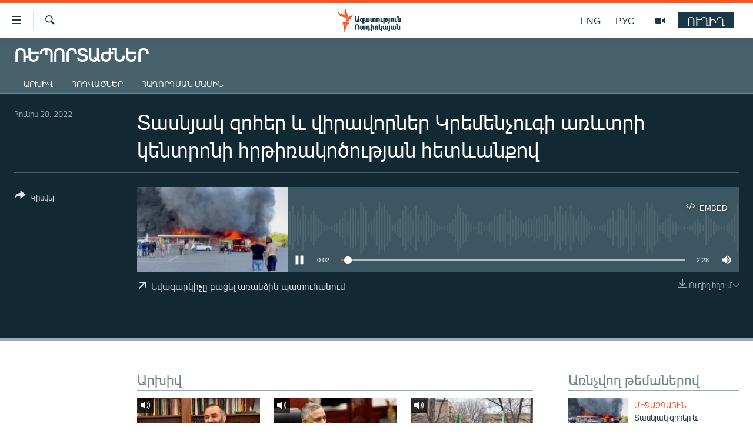

--- FILE ---
content_type: text/html; charset=utf-8
request_url: https://www.azatutyun.am/a/31918939.html
body_size: 12824
content:

<!DOCTYPE html>
<html lang="hy" dir="ltr" class="no-js">
<head>
<link href="/Content/responsive/RFE/hy-AM/RFE-hy-AM.css?&amp;av=0.0.0.0&amp;cb=376" rel="stylesheet"/>
<script src="//tags.azatutyun.am/rferl-pangea/prod/utag.sync.js"></script> <script type='text/javascript' src='https://www.youtube.com/iframe_api' async></script>
<link rel="manifest" href="/manifest.json">
<script type="text/javascript">
//a general 'js' detection, must be on top level in <head>, due to CSS performance
document.documentElement.className = "js";
var cacheBuster = "376";
var appBaseUrl = "/";
var imgEnhancerBreakpoints = [0, 144, 256, 408, 650, 1023, 1597];
var isLoggingEnabled = false;
var isPreviewPage = false;
var isLivePreviewPage = false;
if (!isPreviewPage) {
window.RFE = window.RFE || {};
window.RFE.cacheEnabledByParam = window.location.href.indexOf('nocache=1') === -1;
const url = new URL(window.location.href);
const params = new URLSearchParams(url.search);
// Remove the 'nocache' parameter
params.delete('nocache');
// Update the URL without the 'nocache' parameter
url.search = params.toString();
window.history.replaceState(null, '', url.toString());
} else {
window.addEventListener('load', function() {
const links = window.document.links;
for (let i = 0; i < links.length; i++) {
links[i].href = '#';
links[i].target = '_self';
}
})
}
// Iframe & Embed detection
var embedProperties = {};
try {
// Reliable way to check if we are in an iframe.
var isIframe = window.self !== window.top;
embedProperties.is_iframe = isIframe;
if (!isIframe) {
embedProperties.embed_context = "main";
} else {
// We are in an iframe. Let's try to access the parent.
// This access will only fail with strict cross-origin (without document.domain).
var parentLocation = window.top.location;
// The access succeeded. Now we explicitly compare the hostname.
if (window.location.hostname === parentLocation.hostname) {
embedProperties.embed_context = "embed_self";
} else {
// Hostname is different (e.g. different subdomain with document.domain)
embedProperties.embed_context = "embed_cross";
}
// Since the access works, we can safely get the details.
embedProperties.url_parent = parentLocation.href;
embedProperties.title_parent = window.top.document.title;
}
} catch (err) {
// We are in an iframe, and an error occurred, probably due to cross-origin restrictions.
embedProperties.is_iframe = true;
embedProperties.embed_context = "embed_cross";
// We cannot access the properties of window.top.
// `document.referrer` can sometimes provide the URL of the parent page.
// It is not 100% reliable, but it is the best we can do in this situation.
embedProperties.url_parent = document.referrer || null;
embedProperties.title_parent = null; // We can't get to the title in a cross-origin scenario.
}
var pwaEnabled = true;
var swCacheDisabled;
</script>
<meta charset="utf-8" />
<title>Տասնյակ զոհեր և վիրավորներ Կրեմենչուգի առևտրի կենտրոնի հրթիռակոծության հետևանքով</title>
<meta name="description" content="" />
<meta name="keywords" content="Ռեպորտաժներ, " />
<meta name="viewport" content="width=device-width, initial-scale=1.0" />
<meta http-equiv="X-UA-Compatible" content="IE=edge" />
<meta name="robots" content="max-image-preview:large"><meta property="fb:pages" content="141126305932755" />
<link href="https://www.azatutyun.am/a/31918939.html" rel="canonical" />
<meta name="apple-mobile-web-app-title" content="&#171;Ազատություն&#187; ռ/կ" />
<meta name="apple-mobile-web-app-status-bar-style" content="black" />
<meta name="apple-itunes-app" content="app-id=475986784, app-argument=//31918939.ltr" />
<meta content="Տասնյակ զոհեր և վիրավորներ Կրեմենչուգի առևտրի կենտրոնի հրթիռակոծության հետևանքով" property="og:title" />
<meta content="article" property="og:type" />
<meta content="https://www.azatutyun.am/a/31918939.html" property="og:url" />
<meta content="«Ազատ Եվրոպա/Ազատություն» ռադիոկայան" property="og:site_name" />
<meta content="https://www.facebook.com/azatutyun" property="article:publisher" />
<meta content="https://gdb.rferl.org/08090000-0a00-0242-f9ac-08da58bbdd24_cx0_cy0_cw99_w1200_h630.jpg" property="og:image" />
<meta content="1200" property="og:image:width" />
<meta content="630" property="og:image:height" />
<meta content="273836033013508" property="fb:app_id" />
<meta content="player" name="twitter:card" />
<meta content="@azatutyunradio" name="twitter:site" />
<meta content="https://www.azatutyun.am/embed/player/article/31918939.html" name="twitter:player" />
<meta content="435" name="twitter:player:width" />
<meta content="314" name="twitter:player:height" />
<meta content="https://rfe-audio.rferl.org/ar/2022/06/28/10040000-0aff-0242-e49e-08da58c40468.mp3" name="twitter:player:stream" />
<meta content="audio/mp3; codecs=&quot;mp3&quot;" name="twitter:player:stream:content_type" />
<meta content="Տասնյակ զոհեր և վիրավորներ Կրեմենչուգի առևտրի կենտրոնի հրթիռակոծության հետևանքով" name="twitter:title" />
<meta content="" name="twitter:description" />
<link rel="amphtml" href="https://www.azatutyun.am/amp/31918939.html" />
<script src="/Scripts/responsive/infographics.b?v=dVbZ-Cza7s4UoO3BqYSZdbxQZVF4BOLP5EfYDs4kqEo1&amp;av=0.0.0.0&amp;cb=376"></script>
<script src="/Scripts/responsive/loader.b?v=C-JLefdHQ4ECvt5x4bMsJCTq2VRkcN8JUkP-IB-DzAI1&amp;av=0.0.0.0&amp;cb=376"></script>
<link rel="icon" type="image/svg+xml" href="/Content/responsive/RFE/img/webApp/favicon.svg" />
<link rel="alternate icon" href="/Content/responsive/RFE/img/webApp/favicon.ico" />
<link rel="mask-icon" color="#ea6903" href="/Content/responsive/RFE/img/webApp/favicon_safari.svg" />
<link rel="apple-touch-icon" sizes="152x152" href="/Content/responsive/RFE/img/webApp/ico-152x152.png" />
<link rel="apple-touch-icon" sizes="144x144" href="/Content/responsive/RFE/img/webApp/ico-144x144.png" />
<link rel="apple-touch-icon" sizes="114x114" href="/Content/responsive/RFE/img/webApp/ico-114x114.png" />
<link rel="apple-touch-icon" sizes="72x72" href="/Content/responsive/RFE/img/webApp/ico-72x72.png" />
<link rel="apple-touch-icon-precomposed" href="/Content/responsive/RFE/img/webApp/ico-57x57.png" />
<link rel="icon" sizes="192x192" href="/Content/responsive/RFE/img/webApp/ico-192x192.png" />
<link rel="icon" sizes="128x128" href="/Content/responsive/RFE/img/webApp/ico-128x128.png" />
<meta name="msapplication-TileColor" content="#ffffff" />
<meta name="msapplication-TileImage" content="/Content/responsive/RFE/img/webApp/ico-144x144.png" />
<link rel="preload" href="/Content/responsive/fonts/Arian-AMU_v1.woff2" type="font/woff2" as="font" crossorigin="anonymous" />
<link rel="alternate" type="application/rss+xml" title="RFE/RL - Top Stories [RSS]" href="/api/" />
<link rel="sitemap" type="application/rss+xml" href="/sitemap.xml" />
<script type="text/javascript">
var analyticsData = Object.assign(embedProperties, {url:"https://www.azatutyun.am/a/31918939.html",property_id:"428",article_uid:"31918939",page_title:"Տասնյակ զոհեր և վիրավորներ Կրեմենչուգի առևտրի կենտրոնի հրթիռակոծության հետևանքով",page_type:"clipsexternal",content_type:"audio",subcontent_type:"clipsexternal",last_modified:"2022-06-28 05:08:34Z",pub_datetime:"2022-06-28 05:08:34Z",section:"ռեպորտաժներ",english_section:"reports",byline:"",categories:"reports",domain:"www.azatutyun.am",language:"Armenian",language_service:"RFERL Armenian",platform:"web",copied:"no",copied_article:"",copied_title:"",runs_js:"Yes",cms_release:"8.45.0.0.376",enviro_type:"prod",slug:"",entity:"RFE",short_language_service:"ARM",platform_short:"W",page_name:"Տասնյակ զոհեր և վիրավորներ Կրեմենչուգի առևտրի կենտրոնի հրթիռակոծության հետևանքով"});
// Push Analytics data as GTM message (without "event" attribute and before GTM initialization)
window.dataLayer = window.dataLayer || [];
window.dataLayer.push(analyticsData);
</script>
<script type="text/javascript" data-cookiecategory="analytics">
var gtmEventObject = {event: 'page_meta_ready'};window.dataLayer = window.dataLayer || [];window.dataLayer.push(gtmEventObject);
var renderGtm = "true";
if (renderGtm === "true") {
(function(w,d,s,l,i){w[l]=w[l]||[];w[l].push({'gtm.start':new Date().getTime(),event:'gtm.js'});var f=d.getElementsByTagName(s)[0],j=d.createElement(s),dl=l!='dataLayer'?'&l='+l:'';j.async=true;j.src='//www.googletagmanager.com/gtm.js?id='+i+dl;f.parentNode.insertBefore(j,f);})(window,document,'script','dataLayer','GTM-WXZBPZ');
}
</script>
</head>
<body class=" nav-no-loaded cc_theme pg-media use-sticky-share js-category-to-nav pg-prog nojs-images ">
<noscript><iframe src="https://www.googletagmanager.com/ns.html?id=GTM-WXZBPZ" height="0" width="0" style="display:none;visibility:hidden"></iframe></noscript> <script type="text/javascript" data-cookiecategory="analytics">
var gtmEventObject = {event: 'page_meta_ready'};window.dataLayer = window.dataLayer || [];window.dataLayer.push(gtmEventObject);
var renderGtm = "true";
if (renderGtm === "true") {
(function(w,d,s,l,i){w[l]=w[l]||[];w[l].push({'gtm.start':new Date().getTime(),event:'gtm.js'});var f=d.getElementsByTagName(s)[0],j=d.createElement(s),dl=l!='dataLayer'?'&l='+l:'';j.async=true;j.src='//www.googletagmanager.com/gtm.js?id='+i+dl;f.parentNode.insertBefore(j,f);})(window,document,'script','dataLayer','GTM-WXZBPZ');
}
</script>
<!--Analytics tag js version start-->
<script type="text/javascript" data-cookiecategory="analytics">
var utag_data = Object.assign({}, analyticsData, {pub_year:"2022",pub_month:"06",pub_day:"28",pub_hour:"05",pub_weekday:"Tuesday"});
if(typeof(TealiumTagFrom)==='function' && typeof(TealiumTagSearchKeyword)==='function') {
var utag_from=TealiumTagFrom();var utag_searchKeyword=TealiumTagSearchKeyword();
if(utag_searchKeyword!=null && utag_searchKeyword!=='' && utag_data["search_keyword"]==null) utag_data["search_keyword"]=utag_searchKeyword;if(utag_from!=null && utag_from!=='') utag_data["from"]=TealiumTagFrom();}
if(window.top!== window.self&&utag_data.page_type==="snippet"){utag_data.page_type = 'iframe';}
try{if(window.top!==window.self&&window.self.location.hostname===window.top.location.hostname){utag_data.platform = 'self-embed';utag_data.platform_short = 'se';}}catch(e){if(window.top!==window.self&&window.self.location.search.includes("platformType=self-embed")){utag_data.platform = 'cross-promo';utag_data.platform_short = 'cp';}}
(function(a,b,c,d){ a="https://tags.azatutyun.am/rferl-pangea/prod/utag.js"; b=document;c="script";d=b.createElement(c);d.src=a;d.type="text/java"+c;d.async=true; a=b.getElementsByTagName(c)[0];a.parentNode.insertBefore(d,a); })();
</script>
<!--Analytics tag js version end-->
<!-- Analytics tag management NoScript -->
<noscript>
<img style="position: absolute; border: none;" src="https://ssc.azatutyun.am/b/ss/bbgprod,bbgentityrferl/1/G.4--NS/1504689284?pageName=rfe%3aarm%3aw%3aclipsexternal%3a%d5%8f%d5%a1%d5%bd%d5%b6%d5%b5%d5%a1%d5%af%20%d5%a6%d5%b8%d5%b0%d5%a5%d6%80%20%d6%87%20%d5%be%d5%ab%d6%80%d5%a1%d5%be%d5%b8%d6%80%d5%b6%d5%a5%d6%80%20%d4%bf%d6%80%d5%a5%d5%b4%d5%a5%d5%b6%d5%b9%d5%b8%d6%82%d5%a3%d5%ab%20%d5%a1%d5%bc%d6%87%d5%bf%d6%80%d5%ab%20%d5%af%d5%a5%d5%b6%d5%bf%d6%80%d5%b8%d5%b6%d5%ab%20%d5%b0%d6%80%d5%a9%d5%ab%d5%bc%d5%a1%d5%af%d5%b8%d5%ae%d5%b8%d6%82%d5%a9%d5%b5%d5%a1%d5%b6%20%d5%b0%d5%a5%d5%bf%d6%87%d5%a1%d5%b6%d6%84%d5%b8%d5%be&amp;c6=%d5%8f%d5%a1%d5%bd%d5%b6%d5%b5%d5%a1%d5%af%20%d5%a6%d5%b8%d5%b0%d5%a5%d6%80%20%d6%87%20%d5%be%d5%ab%d6%80%d5%a1%d5%be%d5%b8%d6%80%d5%b6%d5%a5%d6%80%20%d4%bf%d6%80%d5%a5%d5%b4%d5%a5%d5%b6%d5%b9%d5%b8%d6%82%d5%a3%d5%ab%20%d5%a1%d5%bc%d6%87%d5%bf%d6%80%d5%ab%20%d5%af%d5%a5%d5%b6%d5%bf%d6%80%d5%b8%d5%b6%d5%ab%20%d5%b0%d6%80%d5%a9%d5%ab%d5%bc%d5%a1%d5%af%d5%b8%d5%ae%d5%b8%d6%82%d5%a9%d5%b5%d5%a1%d5%b6%20%d5%b0%d5%a5%d5%bf%d6%87%d5%a1%d5%b6%d6%84%d5%b8%d5%be&amp;v36=8.45.0.0.376&amp;v6=D=c6&amp;g=https%3a%2f%2fwww.azatutyun.am%2fa%2f31918939.html&amp;c1=D=g&amp;v1=D=g&amp;events=event1&amp;c16=rferl%20armenian&amp;v16=D=c16&amp;c5=reports&amp;v5=D=c5&amp;ch=%d5%8c%d5%a5%d5%ba%d5%b8%d6%80%d5%bf%d5%a1%d5%aa%d5%b6%d5%a5%d6%80&amp;c15=armenian&amp;v15=D=c15&amp;c4=audio&amp;v4=D=c4&amp;c14=31918939&amp;v14=D=c14&amp;v20=no&amp;c17=web&amp;v17=D=c17&amp;mcorgid=518abc7455e462b97f000101%40adobeorg&amp;server=www.azatutyun.am&amp;pageType=D=c4&amp;ns=bbg&amp;v29=D=server&amp;v25=rfe&amp;v30=428&amp;v105=D=User-Agent " alt="analytics" width="1" height="1" /></noscript>
<!-- End of Analytics tag management NoScript -->
<!--*** Accessibility links - For ScreenReaders only ***-->
<section>
<div class="sr-only">
<h2>Մատչելիության հղումներ</h2>
<ul>
<li><a href="#content" data-disable-smooth-scroll="1">Անցնել հիմնական բովանդակությանը</a></li>
<li><a href="#navigation" data-disable-smooth-scroll="1">Անցնել հիմնական մենյուին</a></li>
<li><a href="#txtHeaderSearch" data-disable-smooth-scroll="1">Որոնում</a></li>
</ul>
</div>
</section>
<div dir="ltr">
<div id="page">
<aside>
<div class="ctc-message pos-fix">
<div class="ctc-message__inner">Հղումը պատճենվել է</div>
</div>
</aside>
<div class="hdr-20 hdr-20--big">
<div class="hdr-20__inner">
<div class="hdr-20__max pos-rel">
<div class="hdr-20__side hdr-20__side--primary d-flex">
<label data-for="main-menu-ctrl" data-switcher-trigger="true" data-switch-target="main-menu-ctrl" class="burger hdr-trigger pos-rel trans-trigger" data-trans-evt="click" data-trans-id="menu">
<span class="ico ico-close hdr-trigger__ico hdr-trigger__ico--close burger__ico burger__ico--close"></span>
<span class="ico ico-menu hdr-trigger__ico hdr-trigger__ico--open burger__ico burger__ico--open"></span>
</label>
<div class="menu-pnl pos-fix trans-target" data-switch-target="main-menu-ctrl" data-trans-id="menu">
<div class="menu-pnl__inner">
<nav class="main-nav menu-pnl__item menu-pnl__item--first">
<ul class="main-nav__list accordeon" data-analytics-tales="false" data-promo-name="link" data-location-name="nav,secnav">
<li class="main-nav__item">
<a class="main-nav__item-name main-nav__item-name--link" href="/azatutyun-tv" title="Ազատություն TV" data-item-name="mobilemultimedia" >Ազատություն TV</a>
</li>
<li class="main-nav__item">
<a class="main-nav__item-name main-nav__item-name--link" href="/armenia" title="Հայաստան" data-item-name="Armenia" >Հայաստան</a>
</li>
<li class="main-nav__item">
<a class="main-nav__item-name main-nav__item-name--link" href="/z/2039" title="Քաղաքական" data-item-name="Politics" >Քաղաքական</a>
</li>
<li class="main-nav__item">
<a class="main-nav__item-name main-nav__item-name--link" href="/z/23978" title="Ընտրություններ 2026" data-item-name="election-2026" >Ընտրություններ 2026</a>
</li>
<li class="main-nav__item">
<a class="main-nav__item-name main-nav__item-name--link" href="/z/2095" title="Իրավունք" data-item-name="Right" >Իրավունք</a>
</li>
<li class="main-nav__item">
<a class="main-nav__item-name main-nav__item-name--link" href="/z/2040" title="Հասարակություն" data-item-name="Social_issues" >Հասարակություն</a>
</li>
<li class="main-nav__item">
<a class="main-nav__item-name main-nav__item-name--link" href="/economy" title="Տնտեսություն" data-item-name="Economy" >Տնտեսություն</a>
</li>
<li class="main-nav__item">
<a class="main-nav__item-name main-nav__item-name--link" href="/z/2038" title="Ղարաբաղ" data-item-name="Karabakh_problem" >Ղարաբաղ</a>
</li>
<li class="main-nav__item">
<a class="main-nav__item-name main-nav__item-name--link" href="/p/8469.html" title="Պատերազմի 6 շաբաթները" data-item-name="the-6-weeks-of-karabakh-war" >Պատերազմի 6 շաբաթները</a>
</li>
<li class="main-nav__item">
<a class="main-nav__item-name main-nav__item-name--link" href="/z/2037" title="Տարածաշրջան" data-item-name="Region" >Տարածաշրջան</a>
</li>
<li class="main-nav__item">
<a class="main-nav__item-name main-nav__item-name--link" href="/z/2081" title="Միջազգային" data-item-name="International" >Միջազգային</a>
</li>
<li class="main-nav__item">
<a class="main-nav__item-name main-nav__item-name--link" href="/z/2042" title="Մշակույթ" data-item-name="Culture" >Մշակույթ</a>
</li>
<li class="main-nav__item">
<a class="main-nav__item-name main-nav__item-name--link" href="/z/15473" title="Սպորտ" data-item-name="sport" >Սպորտ</a>
</li>
<li class="main-nav__item">
<a class="main-nav__item-name main-nav__item-name--link" href="/z/2046" title="Մեկնաբանություն" data-item-name="Commentary" >Մեկնաբանություն</a>
</li>
<li class="main-nav__item">
<a class="main-nav__item-name main-nav__item-name--link" href="/z/19729" title="ՏՏ և Ինտերնետ" data-item-name="itnews" >ՏՏ և Ինտերնետ</a>
</li>
<li class="main-nav__item">
<a class="main-nav__item-name main-nav__item-name--link" href="/z/22042" title="Կորոնավիրուս" data-item-name="coronavirus" >Կորոնավիրուս</a>
</li>
<li class="main-nav__item">
<a class="main-nav__item-name main-nav__item-name--link" href="/z/729" title="Արխիվ" data-item-name="Armenian_Archive" >Արխիվ</a>
</li>
<li class="main-nav__item">
<a class="main-nav__item-name main-nav__item-name--link" href="/z/2684" title="Տեսանյութեր" data-item-name="Videos" >Տեսանյութեր</a>
</li>
<li class="main-nav__item">
<a class="main-nav__item-name main-nav__item-name--link" href="/z/24071" title="Բանավեճ" data-item-name="discussion" >Բանավեճ</a>
</li>
<li class="main-nav__item">
<a class="main-nav__item-name main-nav__item-name--link" href="/z/24072" title="Ձգտելով լավագույնին" data-item-name="striving-for-the-best" >Ձգտելով լավագույնին</a>
</li>
<li class="main-nav__item">
<a class="main-nav__item-name main-nav__item-name--link" href="https://www.azatutyun.am/programs/radio" title="Փոդքասթ" >Փոդքասթ</a>
</li>
</ul>
</nav>
<div class="menu-pnl__item">
<a href="https://www.azatutyun.am" class="menu-pnl__item-link" alt="Հայերեն">Հայերեն</a>
<a href="https://www.azatutyun.am/p/3171.html" class="menu-pnl__item-link" alt="English">English</a>
<a href="https://rus.azatutyun.am" class="menu-pnl__item-link" alt="Русский">Русский</a>
</div>
<div class="menu-pnl__item menu-pnl__item--social">
<h5 class="menu-pnl__sub-head">ՀԵՏԵՎԵՔ ՄԵԶ</h5>
<a href="https://facebook.com/azatutyun" title="Միացեք մեզ Facebook-ում" data-analytics-text="follow_on_facebook" class="btn btn--rounded btn--social-inverted menu-pnl__btn js-social-btn btn-facebook" target="_blank" rel="noopener">
<span class="ico ico-facebook-alt ico--rounded"></span>
</a>
<a href="https://twitter.com/azatutyunradio" title="Միացեք մեզ Twitter-ում։" data-analytics-text="follow_on_twitter" class="btn btn--rounded btn--social-inverted menu-pnl__btn js-social-btn btn-twitter" target="_blank" rel="noopener">
<span class="ico ico-twitter ico--rounded"></span>
</a>
<a href="https://www.youtube.com/azatutyunradio" title="Միացեք մեզ Youtube-ում։" data-analytics-text="follow_on_youtube" class="btn btn--rounded btn--social-inverted menu-pnl__btn js-social-btn btn-youtube" target="_blank" rel="noopener">
<span class="ico ico-youtube ico--rounded"></span>
</a>
<a href="http://t.me/azatutyuntv" title="Հետևեք մեզ Տելեգրամում" data-analytics-text="follow_on_telegram" class="btn btn--rounded btn--social-inverted menu-pnl__btn js-social-btn btn-telegram" target="_blank" rel="noopener">
<span class="ico ico-telegram ico--rounded"></span>
</a>
<a href="https://www.instagram.com/azatutyuntv/" title="Հետևեք մեզ Instagram-ում" data-analytics-text="follow_on_instagram" class="btn btn--rounded btn--social-inverted menu-pnl__btn js-social-btn btn-instagram" target="_blank" rel="noopener">
<span class="ico ico-instagram ico--rounded"></span>
</a>
</div>
<div class="menu-pnl__item">
<a href="/navigation/allsites" class="menu-pnl__item-link">
<span class="ico ico-languages "></span>
&#171;Ազատության&#187; բոլոր կայքերը
</a>
</div>
</div>
</div>
<label data-for="top-search-ctrl" data-switcher-trigger="true" data-switch-target="top-search-ctrl" class="top-srch-trigger hdr-trigger">
<span class="ico ico-close hdr-trigger__ico hdr-trigger__ico--close top-srch-trigger__ico top-srch-trigger__ico--close"></span>
<span class="ico ico-search hdr-trigger__ico hdr-trigger__ico--open top-srch-trigger__ico top-srch-trigger__ico--open"></span>
</label>
<div class="srch-top srch-top--in-header" data-switch-target="top-search-ctrl">
<div class="container">
<form action="/s" class="srch-top__form srch-top__form--in-header" id="form-topSearchHeader" method="get" role="search"><label for="txtHeaderSearch" class="sr-only">Որոնում</label>
<input type="text" id="txtHeaderSearch" name="k" placeholder="որոնման տեքստ..." accesskey="s" value="" class="srch-top__input analyticstag-event" onkeydown="if (event.keyCode === 13) { FireAnalyticsTagEventOnSearch('search', $dom.get('#txtHeaderSearch')[0].value) }" />
<button title="Որոնում" type="submit" class="btn btn--top-srch analyticstag-event" onclick="FireAnalyticsTagEventOnSearch('search', $dom.get('#txtHeaderSearch')[0].value) ">
<span class="ico ico-search"></span>
</button></form>
</div>
</div>
<a href="/" class="main-logo-link">
<img src="/Content/responsive/RFE/hy-AM/img/logo-compact.svg?cb=376" class="main-logo main-logo--comp" alt="site logo">
<img src="/Content/responsive/RFE/hy-AM/img/logo.svg?cb=376" class="main-logo main-logo--big" alt="site logo">
</a>
</div>
<div class="hdr-20__side hdr-20__side--secondary d-flex">
<a href="/p/3148.html" title="Ազատություն TV" class="hdr-20__secondary-item" data-item-name="video">
<span class="ico ico-video hdr-20__secondary-icon"></span>
</a>
<a href="https://rus.azatutyun.am" title="РУС" class="hdr-20__secondary-item hdr-20__secondary-item--lang" data-item-name="satellite">
РУС
</a>
<a href="/en" title="ENG" class="hdr-20__secondary-item hdr-20__secondary-item--lang" data-item-name="satellite">
ENG
</a>
<a href="/s" title="Որոնում" class="hdr-20__secondary-item hdr-20__secondary-item--search" data-item-name="search">
<span class="ico ico-search hdr-20__secondary-icon hdr-20__secondary-icon--search"></span>
</a>
<div class="hdr-20__secondary-item live-b-drop">
<div class="live-b-drop__off">
<a href="/live" class="live-b-drop__link" title="ՈՒՂԻՂ" data-item-name="live">
<span class="badge badge--live-btn badge--live-btn-off">
ՈՒՂԻՂ
</span>
</a>
</div>
<div class="live-b-drop__on hidden">
<label data-for="live-ctrl" data-switcher-trigger="true" data-switch-target="live-ctrl" class="live-b-drop__label pos-rel">
<span class="badge badge--live badge--live-btn">
ՈՒՂԻՂ
</span>
<span class="ico ico-close live-b-drop__label-ico live-b-drop__label-ico--close"></span>
</label>
<div class="live-b-drop__panel" id="targetLivePanelDiv" data-switch-target="live-ctrl"></div>
</div>
</div>
<div class="srch-bottom">
<form action="/s" class="srch-bottom__form d-flex" id="form-bottomSearch" method="get" role="search"><label for="txtSearch" class="sr-only">Որոնում</label>
<input type="search" id="txtSearch" name="k" placeholder="որոնման տեքստ..." accesskey="s" value="" class="srch-bottom__input analyticstag-event" onkeydown="if (event.keyCode === 13) { FireAnalyticsTagEventOnSearch('search', $dom.get('#txtSearch')[0].value) }" />
<button title="Որոնում" type="submit" class="btn btn--bottom-srch analyticstag-event" onclick="FireAnalyticsTagEventOnSearch('search', $dom.get('#txtSearch')[0].value) ">
<span class="ico ico-search"></span>
</button></form>
</div>
</div>
<img src="/Content/responsive/RFE/hy-AM/img/logo-print.gif?cb=376" class="logo-print" loading="lazy" alt="site logo">
<img src="/Content/responsive/RFE/hy-AM/img/logo-print_color.png?cb=376" class="logo-print logo-print--color" loading="lazy" alt="site logo">
</div>
</div>
</div>
<script>
if (document.body.className.indexOf('pg-home') > -1) {
var nav2In = document.querySelector('.hdr-20__inner');
var nav2Sec = document.querySelector('.hdr-20__side--secondary');
var secStyle = window.getComputedStyle(nav2Sec);
if (nav2In && window.pageYOffset < 150 && secStyle['position'] !== 'fixed') {
nav2In.classList.add('hdr-20__inner--big')
}
}
</script>
<div class="c-hlights c-hlights--breaking c-hlights--no-item" data-hlight-display="mobile,desktop">
<div class="c-hlights__wrap container p-0">
<div class="c-hlights__nav">
<a role="button" href="#" title="Նախորդը">
<span class="ico ico-chevron-backward m-0"></span>
<span class="sr-only">Նախորդը</span>
</a>
<a role="button" href="#" title="Հաջորդը">
<span class="ico ico-chevron-forward m-0"></span>
<span class="sr-only">Հաջորդը</span>
</a>
</div>
<span class="c-hlights__label">
<span class="">ՀՐԱՏԱՊ</span>
<span class="switcher-trigger">
<label data-for="more-less-1" data-switcher-trigger="true" class="switcher-trigger__label switcher-trigger__label--more p-b-0" title="Ավելին">
<span class="ico ico-chevron-down"></span>
</label>
<label data-for="more-less-1" data-switcher-trigger="true" class="switcher-trigger__label switcher-trigger__label--less p-b-0" title="Թաքցնել տեքստը">
<span class="ico ico-chevron-up"></span>
</label>
</span>
</span>
<ul class="c-hlights__items switcher-target" data-switch-target="more-less-1">
</ul>
</div>
</div> <div id="content">
<div class="prog-hdr">
<div class="container">
<a href="/z/17524" class="prog-hdr__link">
<h1 class="title pg-title title--program">Ռեպորտաժներ</h1>
</a>
</div>
<div class="nav-tabs nav-tabs--level-1 nav-tabs--prog-hdr nav-tabs--full">
<div class="container">
<div class="row">
<div class="nav-tabs__inner swipe-slide">
<ul class="nav-tabs__list swipe-slide__inner" role="tablist">
<li class="nav-tabs__item nav-tabs__item--prog-hdr nav-tabs__item--full">
<a href="/z/17524">Արխիվ</a> </li>
<li class="nav-tabs__item nav-tabs__item--prog-hdr nav-tabs__item--full">
<a href="/z/17524/articles">Հոդվածներ</a> </li>
<li class="nav-tabs__item nav-tabs__item--prog-hdr nav-tabs__item--full">
<a href="/z/17524/about">Հաղորդման մասին</a> </li>
</ul>
</div>
</div>
</div>
</div>
</div>
<div class="media-container">
<div class="container">
<div class="hdr-container">
<div class="row">
<div class="col-title col-xs-12 col-md-10 col-lg-10 pull-right"> <h1 class="">
Տասնյակ զոհեր և վիրավորներ Կրեմենչուգի առևտրի կենտրոնի հրթիռակոծության հետևանքով
</h1>
</div><div class="col-publishing-details col-xs-12 col-md-2 pull-left"> <div class="publishing-details ">
<div class="published">
<span class="date" >
<time pubdate="pubdate" datetime="2022-06-28T09:08:34+04:00">
Հունիս 28, 2022
</time>
</span>
</div>
</div>
</div><div class="col-lg-12 separator"> <div class="separator">
<hr class="title-line" />
</div>
</div><div class="col-multimedia col-xs-12 col-md-10 pull-right"> <div class="media-pholder media-pholder--audio ">
<div class="c-sticky-container" data-poster="https://gdb.rferl.org/08090000-0a00-0242-f9ac-08da58bbdd24_cx0_cy0_cw99_w250_r1.jpg">
<div class="c-sticky-element" data-sp_api="pangea-video" data-persistent data-persistent-browse-out >
<div class="c-mmp c-mmp--enabled c-mmp--loading c-mmp--audio c-mmp--detail c-mmp--has-poster c-sticky-element__swipe-el"
data-player_id="" data-title="Տասնյակ զոհեր և վիրավորներ Կրեմենչուգի առևտրի կենտրոնի հրթիռակոծության հետևանքով" data-hide-title="False"
data-breakpoint_s="320" data-breakpoint_m="640" data-breakpoint_l="992"
data-hlsjs-src="/Scripts/responsive/hls.b"
data-bypass-dash-for-vod="true"
data-bypass-dash-for-live-video="true"
data-bypass-dash-for-live-audio="true"
data-media-id="31918939"
id="player31918939">
<div class="c-mmp__poster js-poster">
<img src="https://gdb.rferl.org/08090000-0a00-0242-f9ac-08da58bbdd24_cx0_cy0_cw99_w250_r1.jpg" alt="Տասնյակ զոհեր և վիրավորներ Կրեմենչուգի առևտրի կենտրոնի հրթիռակոծության հետևանքով" title="Տասնյակ զոհեր և վիրավորներ Կրեմենչուգի առևտրի կենտրոնի հրթիռակոծության հետևանքով" class="c-mmp__poster-image-h" />
</div>
<a class="c-mmp__fallback-link" href="https://rfe-audio.rferl.org/ar/2022/06/28/10040000-0aff-0242-e49e-08da58c40468.mp3">
<span class="c-mmp__fallback-link-icon">
<span class="ico ico-audio"></span>
</span>
</a>
<div class="c-spinner">
<img src="/Content/responsive/img/player-spinner.png" alt="please wait" title="please wait" />
</div>
<div class="c-mmp__player">
<audio src="https://rfe-audio.rferl.org/ar/2022/06/28/10040000-0aff-0242-e49e-08da58c40468.mp3" data-fallbacksrc="" data-fallbacktype="" data-type="audio/mp3" data-info="32 kbps" data-sources="" data-pub_datetime="2022-06-28 09:08:34Z" data-lt-on-play="0" data-lt-url="" data-autoplay data-preload webkit-playsinline="webkit-playsinline" playsinline="playsinline" style="width:100%;height:140px" title="Տասնյակ զոհեր և վիրավորներ Կրեմենչուգի առևտրի կենտրոնի հրթիռակոծության հետևանքով">
</audio>
</div>
<div class="c-mmp__overlay c-mmp__overlay--title c-mmp__overlay--partial c-mmp__overlay--disabled c-mmp__overlay--slide-from-top js-c-mmp__title-overlay">
<span class="c-mmp__overlay-actions c-mmp__overlay-actions-top js-overlay-actions">
<span class="c-mmp__overlay-actions-link c-mmp__overlay-actions-link--embed js-btn-embed-overlay" title="Embed">
<span class="c-mmp__overlay-actions-link-ico ico ico-embed-code"></span>
<span class="c-mmp__overlay-actions-link-text">Embed</span>
</span>
<span class="c-mmp__overlay-actions-link c-mmp__overlay-actions-link--close-sticky c-sticky-element__close-el" title="close">
<span class="c-mmp__overlay-actions-link-ico ico ico-close"></span>
</span>
</span>
<div class="c-mmp__overlay-title js-overlay-title">
<h5 class="c-mmp__overlay-media-title">
<a class="js-media-title-link" href="/a/31918939.html" target="_blank" rel="noopener" title="Տասնյակ զոհեր և վիրավորներ Կրեմենչուգի առևտրի կենտրոնի հրթիռակոծության հետևանքով">Տասնյակ զոհեր և վիրավորներ Կրեմենչուգի առևտրի կենտրոնի հրթիռակոծության հետևանքով</a>
</h5>
</div>
</div>
<div class="c-mmp__overlay c-mmp__overlay--sharing c-mmp__overlay--disabled c-mmp__overlay--slide-from-bottom js-c-mmp__sharing-overlay">
<span class="c-mmp__overlay-actions">
<span class="c-mmp__overlay-actions-link c-mmp__overlay-actions-link--embed js-btn-embed-overlay" title="Embed">
<span class="c-mmp__overlay-actions-link-ico ico ico-embed-code"></span>
<span class="c-mmp__overlay-actions-link-text">Embed</span>
</span>
<span class="c-mmp__overlay-actions-link c-mmp__overlay-actions-link--close js-btn-close-overlay" title="close">
<span class="c-mmp__overlay-actions-link-ico ico ico-close"></span>
</span>
</span>
<div class="c-mmp__overlay-tabs">
<div class="c-mmp__overlay-tab c-mmp__overlay-tab--disabled c-mmp__overlay-tab--slide-backward js-tab-embed-overlay" data-trigger="js-btn-embed-overlay" data-embed-source="//www.azatutyun.am/embed/player/0/31918939.html?type=audio" role="form">
<div class="c-mmp__overlay-body c-mmp__overlay-body--centered-vertical">
<div class="column">
<div class="c-mmp__status-msg ta-c js-message-embed-code-copied" role="tooltip">
The code has been copied to your clipboard.
</div>
<div class="c-mmp__form-group ta-c">
<input type="text" name="embed_code" class="c-mmp__input-text js-embed-code" dir="ltr" value="" readonly />
<span class="c-mmp__input-btn js-btn-copy-embed-code" title="Copy to clipboard"><span class="ico ico-content-copy"></span></span>
</div>
</div>
</div>
</div>
<div class="c-mmp__overlay-tab c-mmp__overlay-tab--disabled c-mmp__overlay-tab--slide-forward js-tab-sharing-overlay" data-trigger="js-btn-sharing-overlay" role="form">
<div class="c-mmp__overlay-body c-mmp__overlay-body--centered-vertical">
<div class="column">
<div class="c-mmp__status-msg ta-c js-message-share-url-copied" role="tooltip">
The URL has been copied to your clipboard
</div>
<div class="not-apply-to-sticky audio-fl-bwd">
<aside class="player-content-share share share--mmp" role="complementary"
data-share-url="https://www.azatutyun.am/a/31918939.html" data-share-title="Տասնյակ զոհեր և վիրավորներ Կրեմենչուգի առևտրի կենտրոնի հրթիռակոծության հետևանքով" data-share-text="">
<ul class="share__list">
<li class="share__item">
<a href="https://facebook.com/sharer.php?u=https%3a%2f%2fwww.azatutyun.am%2fa%2f31918939.html"
data-analytics-text="share_on_facebook"
title="Facebook" target="_blank"
class="btn bg-transparent js-social-btn">
<span class="ico ico-facebook fs_xl "></span>
</a>
</li>
<li class="share__item">
<a href="https://twitter.com/share?url=https%3a%2f%2fwww.azatutyun.am%2fa%2f31918939.html&amp;text=%d5%8f%d5%a1%d5%bd%d5%b6%d5%b5%d5%a1%d5%af+%d5%a6%d5%b8%d5%b0%d5%a5%d6%80+%d6%87+%d5%be%d5%ab%d6%80%d5%a1%d5%be%d5%b8%d6%80%d5%b6%d5%a5%d6%80+%d4%bf%d6%80%d5%a5%d5%b4%d5%a5%d5%b6%d5%b9%d5%b8%d6%82%d5%a3%d5%ab+%d5%a1%d5%bc%d6%87%d5%bf%d6%80%d5%ab+%d5%af%d5%a5%d5%b6%d5%bf%d6%80%d5%b8%d5%b6%d5%ab+%d5%b0%d6%80%d5%a9%d5%ab%d5%bc%d5%a1%d5%af%d5%b8%d5%ae%d5%b8%d6%82%d5%a9%d5%b5%d5%a1%d5%b6+%d5%b0%d5%a5%d5%bf%d6%87%d5%a1%d5%b6%d6%84%d5%b8%d5%be"
data-analytics-text="share_on_twitter"
title="X (Twitter)" target="_blank"
class="btn bg-transparent js-social-btn">
<span class="ico ico-twitter fs_xl "></span>
</a>
</li>
<li class="share__item">
<a href="/a/31918939.html" title="Տարածել այս նյութը" class="btn bg-transparent" target="_blank" rel="noopener">
<span class="ico ico-ellipsis fs_xl "></span>
</a>
</li>
</ul>
</aside>
</div>
<hr class="c-mmp__separator-line audio-fl-bwd xs-hidden s-hidden" />
<div class="c-mmp__form-group ta-c audio-fl-bwd xs-hidden s-hidden">
<input type="text" name="share_url" class="c-mmp__input-text js-share-url" value="https://www.azatutyun.am/a/31918939.html" dir="ltr" readonly />
<span class="c-mmp__input-btn js-btn-copy-share-url" title="Copy to clipboard"><span class="ico ico-content-copy"></span></span>
</div>
</div>
</div>
</div>
</div>
</div>
<div class="c-mmp__overlay c-mmp__overlay--settings c-mmp__overlay--disabled c-mmp__overlay--slide-from-bottom js-c-mmp__settings-overlay">
<span class="c-mmp__overlay-actions">
<span class="c-mmp__overlay-actions-link c-mmp__overlay-actions-link--close js-btn-close-overlay" title="close">
<span class="c-mmp__overlay-actions-link-ico ico ico-close"></span>
</span>
</span>
<div class="c-mmp__overlay-body c-mmp__overlay-body--centered-vertical">
<div class="column column--scrolling js-sources"></div>
</div>
</div>
<div class="c-mmp__overlay c-mmp__overlay--disabled js-c-mmp__disabled-overlay">
<div class="c-mmp__overlay-body c-mmp__overlay-body--centered-vertical">
<div class="column">
<p class="ta-c"><span class="ico ico-clock"></span>No media source currently available</p>
</div>
</div>
</div>
<div class="c-mmp__cpanel-container js-cpanel-container">
<div class="c-mmp__cpanel c-mmp__cpanel--hidden">
<div class="c-mmp__cpanel-playback-controls">
<span class="c-mmp__cpanel-btn c-mmp__cpanel-btn--play js-btn-play" title="play">
<span class="ico ico-play m-0"></span>
</span>
<span class="c-mmp__cpanel-btn c-mmp__cpanel-btn--pause js-btn-pause" title="pause">
<span class="ico ico-pause m-0"></span>
</span>
</div>
<div class="c-mmp__cpanel-progress-controls">
<span class="c-mmp__cpanel-progress-controls-current-time js-current-time" dir="ltr">0:00</span>
<span class="c-mmp__cpanel-progress-controls-duration js-duration" dir="ltr">
0:02:28
</span>
<span class="c-mmp__indicator c-mmp__indicator--horizontal" dir="ltr">
<span class="c-mmp__indicator-lines js-progressbar">
<span class="c-mmp__indicator-line c-mmp__indicator-line--range js-playback-range" style="width:100%"></span>
<span class="c-mmp__indicator-line c-mmp__indicator-line--buffered js-playback-buffered" style="width:0%"></span>
<span class="c-mmp__indicator-line c-mmp__indicator-line--tracked js-playback-tracked" style="width:0%"></span>
<span class="c-mmp__indicator-line c-mmp__indicator-line--played js-playback-played" style="width:0%"></span>
<span class="c-mmp__indicator-line c-mmp__indicator-line--live js-playback-live"><span class="strip"></span></span>
<span class="c-mmp__indicator-btn ta-c js-progressbar-btn">
<button class="c-mmp__indicator-btn-pointer" type="button"></button>
</span>
<span class="c-mmp__badge c-mmp__badge--tracked-time c-mmp__badge--hidden js-progressbar-indicator-badge" dir="ltr" style="left:0%">
<span class="c-mmp__badge-text js-progressbar-indicator-badge-text">0:00</span>
</span>
</span>
</span>
</div>
<div class="c-mmp__cpanel-additional-controls">
<span class="c-mmp__cpanel-additional-controls-volume js-volume-controls">
<span class="c-mmp__cpanel-btn c-mmp__cpanel-btn--volume js-btn-volume" title="volume">
<span class="ico ico-volume-unmuted m-0"></span>
</span>
<span class="c-mmp__indicator c-mmp__indicator--vertical js-volume-panel" dir="ltr">
<span class="c-mmp__indicator-lines js-volumebar">
<span class="c-mmp__indicator-line c-mmp__indicator-line--range js-volume-range" style="height:100%"></span>
<span class="c-mmp__indicator-line c-mmp__indicator-line--volume js-volume-level" style="height:0%"></span>
<span class="c-mmp__indicator-slider">
<span class="c-mmp__indicator-btn ta-c c-mmp__indicator-btn--hidden js-volumebar-btn">
<button class="c-mmp__indicator-btn-pointer" type="button"></button>
</span>
</span>
</span>
</span>
</span>
<div class="c-mmp__cpanel-additional-controls-settings js-settings-controls">
<span class="c-mmp__cpanel-btn c-mmp__cpanel-btn--settings-overlay js-btn-settings-overlay" title="source switch">
<span class="ico ico-settings m-0"></span>
</span>
<span class="c-mmp__cpanel-btn c-mmp__cpanel-btn--settings-expand js-btn-settings-expand" title="source switch">
<span class="ico ico-settings m-0"></span>
</span>
<div class="c-mmp__expander c-mmp__expander--sources js-c-mmp__expander--sources">
<div class="c-mmp__expander-content js-sources"></div>
</div>
</div>
</div>
</div>
</div>
</div>
</div>
</div>
<div class="media-download">
<div class="simple-menu">
<span class="handler">
<span class="ico ico-download"></span>
<span class="label">Ուղիղ հղում</span>
<span class="ico ico-chevron-down"></span>
</span>
<div class="inner">
<ul class="subitems">
<li class="subitem">
<a href="https://rfe-audio.rferl.org/ar/2022/06/28/10040000-0aff-0242-e49e-08da58c40468.mp3?download=1" title="32 kbps | MP3" class="handler"
onclick="FireAnalyticsTagEventOnDownload(this, 'audio', 31918939, 'Տասնյակ զոհեր և վիրավորներ Կրեմենչուգի առևտրի կենտրոնի հրթիռակոծության հետևանքով', null, '', '2022', '06', '28')">
32 kbps | MP3
</a>
</li>
</ul>
</div>
</div>
</div>
<button class="btn btn--link btn-popout-player" data-default-display="block" data-popup-url="/pp/31918939/ppt0.html" title="Նվագարկիչը բացել առանձին պատուհանում">
<span class="ico ico-arrow-top-right"></span>
<span class="text">Նվագարկիչը բացել առանձին պատուհանում</span>
</button>
</div>
</div><div class="col-xs-12 col-md-2 col-lg-2 pull-left"> <div class="links">
<p class="buttons link-content-sharing p-0 ">
<button class="btn btn--link btn-content-sharing p-t-0 " id="btnContentSharing" value="text" role="Button" type="" title="Ցույց տալ կիսվելու ավելի շատ հնարավորություններ">
<span class="ico ico-share ico--l"></span>
<span class="btn__text ">
Կիսվել
</span>
</button>
</p>
<aside class="content-sharing js-content-sharing " role="complementary"
data-share-url="https://www.azatutyun.am/a/31918939.html" data-share-title="Տասնյակ զոհեր և վիրավորներ Կրեմենչուգի առևտրի կենտրոնի հրթիռակոծության հետևանքով" data-share-text="">
<div class="content-sharing__popover">
<h6 class="content-sharing__title">Կիսվել</h6>
<button href="#close" id="btnCloseSharing" class="btn btn--text-like content-sharing__close-btn">
<span class="ico ico-close ico--l"></span>
</button>
<ul class="content-sharing__list">
<li class="content-sharing__item">
<div class="ctc ">
<input type="text" class="ctc__input" readonly="readonly">
<a href="" js-href="https://www.azatutyun.am/a/31918939.html" class="content-sharing__link ctc__button">
<span class="ico ico-copy-link ico--rounded ico--l"></span>
<span class="content-sharing__link-text">Պատճենել հղումը</span>
</a>
</div>
</li>
<li class="content-sharing__item">
<a href="https://facebook.com/sharer.php?u=https%3a%2f%2fwww.azatutyun.am%2fa%2f31918939.html"
data-analytics-text="share_on_facebook"
title="Facebook" target="_blank"
class="content-sharing__link js-social-btn">
<span class="ico ico-facebook ico--rounded ico--l"></span>
<span class="content-sharing__link-text">Facebook</span>
</a>
</li>
<li class="content-sharing__item">
<a href="https://telegram.me/share/url?url=https%3a%2f%2fwww.azatutyun.am%2fa%2f31918939.html"
data-analytics-text="share_on_telegram"
title="Telegram" target="_blank"
class="content-sharing__link js-social-btn">
<span class="ico ico-telegram ico--rounded ico--l"></span>
<span class="content-sharing__link-text">Telegram</span>
</a>
</li>
<li class="content-sharing__item">
<a href="https://twitter.com/share?url=https%3a%2f%2fwww.azatutyun.am%2fa%2f31918939.html&amp;text=%d5%8f%d5%a1%d5%bd%d5%b6%d5%b5%d5%a1%d5%af+%d5%a6%d5%b8%d5%b0%d5%a5%d6%80+%d6%87+%d5%be%d5%ab%d6%80%d5%a1%d5%be%d5%b8%d6%80%d5%b6%d5%a5%d6%80+%d4%bf%d6%80%d5%a5%d5%b4%d5%a5%d5%b6%d5%b9%d5%b8%d6%82%d5%a3%d5%ab+%d5%a1%d5%bc%d6%87%d5%bf%d6%80%d5%ab+%d5%af%d5%a5%d5%b6%d5%bf%d6%80%d5%b8%d5%b6%d5%ab+%d5%b0%d6%80%d5%a9%d5%ab%d5%bc%d5%a1%d5%af%d5%b8%d5%ae%d5%b8%d6%82%d5%a9%d5%b5%d5%a1%d5%b6+%d5%b0%d5%a5%d5%bf%d6%87%d5%a1%d5%b6%d6%84%d5%b8%d5%be"
data-analytics-text="share_on_twitter"
title="X (Twitter)" target="_blank"
class="content-sharing__link js-social-btn">
<span class="ico ico-twitter ico--rounded ico--l"></span>
<span class="content-sharing__link-text">X (Twitter)</span>
</a>
</li>
<li class="content-sharing__item">
<a href="mailto:?body=https%3a%2f%2fwww.azatutyun.am%2fa%2f31918939.html&amp;subject=Տասնյակ զոհեր և վիրավորներ Կրեմենչուգի առևտրի կենտրոնի հրթիռակոծության հետևանքով"
title="Email"
class="content-sharing__link ">
<span class="ico ico-email ico--rounded ico--l"></span>
<span class="content-sharing__link-text">Email</span>
</a>
</li>
</ul>
</div>
</aside>
</div>
</div>
</div>
</div>
</div>
</div>
<div class="container">
<div class="body-container">
<div class="row">
<div class="col-xs-12 col-md-3 pull-right"> <div class="media-block-wrap">
<h2 class="section-head">Առնչվող թեմաներով</h2>
<div class="row">
<ul>
<li class="col-xs-12 col-sm-6 col-md-12 col-lg-12 mb-grid">
<div class="media-block ">
<a href="/a/31918937.html" class="img-wrap img-wrap--t-spac img-wrap--size-4 img-wrap--float" title="Տասնյակ զոհեր և վիրավորներ Կրեմենչուգի առևտրի կենտրոնի հրթիռակոծության հետևանքով">
<div class="thumb thumb16_9">
<noscript class="nojs-img">
<img src="https://gdb.rferl.org/08090000-0a00-0242-f9ac-08da58bbdd24_w100_r1.jpg" alt="16x9 Image" />
</noscript>
<img data-src="https://gdb.rferl.org/08090000-0a00-0242-f9ac-08da58bbdd24_w33_r1.jpg" src="" alt="16x9 Image" class=""/>
</div>
</a>
<div class="media-block__content media-block__content--h">
<a class="category category--mb category--size-4" href="/z/2081" title="Միջազգային">
Միջազգային
</a>
<a href="/a/31918937.html">
<h4 class="media-block__title media-block__title--size-4" title="Տասնյակ զոհեր և վիրավորներ Կրեմենչուգի առևտրի կենտրոնի հրթիռակոծության հետևանքով">
Տասնյակ զոհեր և վիրավորներ Կրեմենչուգի առևտրի կենտրոնի հրթիռակոծության հետևանքով
</h4>
</a>
</div>
</div>
</li>
</ul>
</div>
</div>
</div><div class="col-xs-12 col-md-7 col-md-offset-2 pull-left"> <div class="content-offset">
<div class="media-block-wrap">
<h2 class="section-head">Արխիվ</h2>
<div class="row">
<ul>
<li class="col-xs-6 col-sm-4 col-md-4 col-lg-4">
<div class="media-block ">
<a href="/a/33667084.html" class="img-wrap img-wrap--t-spac img-wrap--size-4" title="&#171;Իր որևէ որոշում մեր համար այլևս լեգիտիմ չի&#187;. կարգալույծ հռչակված եպիսկոպոս Սարոյան">
<div class="thumb thumb16_9">
<noscript class="nojs-img">
<img src="https://gdb.rferl.org/120b19b2-c1b6-4e20-076f-08de3bed1b27_w160_r1.jpg" alt="" />
</noscript>
<img data-src="https://gdb.rferl.org/120b19b2-c1b6-4e20-076f-08de3bed1b27_w33_r1.jpg" src="" alt="" class=""/>
</div>
<span class="ico ico-audio ico--media-type"></span>
</a>
<div class="media-block__content">
<span class="date date--mb date--size-4" >Փետրվար 02, 2026</span>
<a href="/a/33667084.html">
<h4 class="media-block__title media-block__title--size-4" title="&#171;Իր որևէ որոշում մեր համար այլևս լեգիտիմ չի&#187;. կարգալույծ հռչակված եպիսկոպոս Սարոյան">
&#171;Իր որևէ որոշում մեր համար այլևս լեգիտիմ չի&#187;. կարգալույծ հռչակված եպիսկոպոս Սարոյան
</h4>
</a>
</div>
</div>
</li>
<li class="col-xs-6 col-sm-4 col-md-4 col-lg-4">
<div class="media-block ">
<a href="/a/33667015.html" class="img-wrap img-wrap--t-spac img-wrap--size-4" title="&#171;Օրակարգը զուտ արարողակարգային չէ&#187;. Հայաստանում է Հնդկաստանի պաշտպանության շտաբի պետը ">
<div class="thumb thumb16_9">
<noscript class="nojs-img">
<img src="https://gdb.rferl.org/80da7de2-840b-473e-2929-08de3be37656_w160_r1.jpg" alt="" />
</noscript>
<img data-src="https://gdb.rferl.org/80da7de2-840b-473e-2929-08de3be37656_w33_r1.jpg" src="" alt="" class=""/>
</div>
<span class="ico ico-audio ico--media-type"></span>
</a>
<div class="media-block__content">
<span class="date date--mb date--size-4" >Փետրվար 02, 2026</span>
<a href="/a/33667015.html">
<h4 class="media-block__title media-block__title--size-4" title="&#171;Օրակարգը զուտ արարողակարգային չէ&#187;. Հայաստանում է Հնդկաստանի պաշտպանության շտաբի պետը ">
&#171;Օրակարգը զուտ արարողակարգային չէ&#187;. Հայաստանում է Հնդկաստանի պաշտպանության շտաբի պետը
</h4>
</a>
</div>
</div>
</li>
<li class="col-xs-6 col-sm-4 col-md-4 col-lg-4">
<div class="media-block ">
<a href="/a/33667069.html" class="img-wrap img-wrap--t-spac img-wrap--size-4" title="Իրանի դեսպանատան դիմաց ցույցերին մասնակցող իրանցիները շարունակում են ԱԱԾ կանչվել. ինչո՞ւ ">
<div class="thumb thumb16_9">
<noscript class="nojs-img">
<img src="https://gdb.rferl.org/6c1cb0b0-3f12-48b8-320f-08de3c92853e_w160_r1.jpg" alt="" />
</noscript>
<img data-src="https://gdb.rferl.org/6c1cb0b0-3f12-48b8-320f-08de3c92853e_w33_r1.jpg" src="" alt="" class=""/>
</div>
<span class="ico ico-audio ico--media-type"></span>
</a>
<div class="media-block__content">
<span class="date date--mb date--size-4" >Փետրվար 02, 2026</span>
<a href="/a/33667069.html">
<h4 class="media-block__title media-block__title--size-4" title="Իրանի դեսպանատան դիմաց ցույցերին մասնակցող իրանցիները շարունակում են ԱԱԾ կանչվել. ինչո՞ւ ">
Իրանի դեսպանատան դիմաց ցույցերին մասնակցող իրանցիները շարունակում են ԱԱԾ կանչվել. ինչո՞ւ
</h4>
</a>
</div>
</div>
</li>
<li class="col-xs-6 col-sm-4 col-md-4 col-lg-4">
<div class="media-block ">
<a href="/a/33667046.html" class="img-wrap img-wrap--t-spac img-wrap--size-4" title="ԵՄ-ը Վանաձորի համայնքապետարանին նվիրաբերած 4 մլն եվրոյի մի մասը հետգանձելու պահանջ է ներկայացրել">
<div class="thumb thumb16_9">
<noscript class="nojs-img">
<img src="https://gdb.rferl.org/24e6b7d9-24b5-4020-bb82-d3d0e9e67966_w160_r1.jpg" alt="" />
</noscript>
<img data-src="https://gdb.rferl.org/24e6b7d9-24b5-4020-bb82-d3d0e9e67966_w33_r1.jpg" src="" alt="" class=""/>
</div>
<span class="ico ico-audio ico--media-type"></span>
</a>
<div class="media-block__content">
<span class="date date--mb date--size-4" >Փետրվար 02, 2026</span>
<a href="/a/33667046.html">
<h4 class="media-block__title media-block__title--size-4" title="ԵՄ-ը Վանաձորի համայնքապետարանին նվիրաբերած 4 մլն եվրոյի մի մասը հետգանձելու պահանջ է ներկայացրել">
ԵՄ-ը Վանաձորի համայնքապետարանին նվիրաբերած 4 մլն եվրոյի մի մասը հետգանձելու պահանջ է ներկայացրել
</h4>
</a>
</div>
</div>
</li>
<li class="col-xs-6 col-sm-4 col-md-4 col-lg-4">
<div class="media-block ">
<a href="/a/33667045.html" class="img-wrap img-wrap--t-spac img-wrap--size-4" title="Թրամփը՝ Իրանի մասին. &#171;Եվս մի քանի օր, և հուսով եմ՝ կկնքենք համաձայնագիր&#187;">
<div class="thumb thumb16_9">
<noscript class="nojs-img">
<img src="https://gdb.rferl.org/7eff6d1b-cc34-4b52-0546-08dd9da3aaf1_w160_r1.jpg" alt="" />
</noscript>
<img data-src="https://gdb.rferl.org/7eff6d1b-cc34-4b52-0546-08dd9da3aaf1_w33_r1.jpg" src="" alt="" class=""/>
</div>
<span class="ico ico-audio ico--media-type"></span>
</a>
<div class="media-block__content">
<span class="date date--mb date--size-4" >Փետրվար 02, 2026</span>
<a href="/a/33667045.html">
<h4 class="media-block__title media-block__title--size-4" title="Թրամփը՝ Իրանի մասին. &#171;Եվս մի քանի օր, և հուսով եմ՝ կկնքենք համաձայնագիր&#187;">
Թրամփը՝ Իրանի մասին. &#171;Եվս մի քանի օր, և հուսով եմ՝ կկնքենք համաձայնագիր&#187;
</h4>
</a>
</div>
</div>
</li>
<li class="col-xs-6 col-sm-4 col-md-4 col-lg-4">
<div class="media-block ">
<a href="/a/33667018.html" class="img-wrap img-wrap--t-spac img-wrap--size-4" title="Ծառուկյանի շուրջ &#171;նոր քաղաքական կոնսոլիդացիա է ձևավորվում&#187;">
<div class="thumb thumb16_9">
<noscript class="nojs-img">
<img src="https://gdb.rferl.org/328dcb26-4c3e-4eeb-0761-08de3bed1b27_w160_r1.jpg" alt="" />
</noscript>
<img data-src="https://gdb.rferl.org/328dcb26-4c3e-4eeb-0761-08de3bed1b27_w33_r1.jpg" src="" alt="" class=""/>
</div>
<span class="ico ico-audio ico--media-type"></span>
</a>
<div class="media-block__content">
<span class="date date--mb date--size-4" >Փետրվար 02, 2026</span>
<a href="/a/33667018.html">
<h4 class="media-block__title media-block__title--size-4" title="Ծառուկյանի շուրջ &#171;նոր քաղաքական կոնսոլիդացիա է ձևավորվում&#187;">
Ծառուկյանի շուրջ &#171;նոր քաղաքական կոնսոլիդացիա է ձևավորվում&#187;
</h4>
</a>
</div>
</div>
</li>
</ul>
</div>
<a class="link-more" href="/z/17524">Բոլոր հեռարձակումների արխիվը</a> </div>
<div class="media-block-wrap">
<hr class="line-head" />
<a class="crosslink-important" href="/programs/tv">
<span class="ico ico-chevron-forward pull-right"></span>
<strong>
<span class="ico ico-play-rounded pull-left"></span>
Տեսնել TV հաղորդումները
</strong>
</a> <a class="crosslink-important" href="/programs/radio">
<span class="ico ico-chevron-forward pull-right"></span>
<strong>
<span class="ico ico-audio-rounded pull-left"></span>
Տեսնել ռադիո հաղորդումները
</strong>
</a> </div>
</div>
</div>
</div>
</div>
</div>
</div>
<footer role="contentinfo">
<div id="foot" class="foot">
<div class="container">
<div class="foot-nav collapsed" id="foot-nav">
<div class="menu">
<ul class="items">
<li class="socials block-socials">
<span class="handler" id="socials-handler">
ՀԵՏԵՎԵՔ ՄԵԶ
</span>
<div class="inner">
<ul class="subitems follow">
<li>
<a href="https://facebook.com/azatutyun" title="Միացեք մեզ Facebook-ում" data-analytics-text="follow_on_facebook" class="btn btn--rounded js-social-btn btn-facebook" target="_blank" rel="noopener">
<span class="ico ico-facebook-alt ico--rounded"></span>
</a>
</li>
<li>
<a href="https://twitter.com/azatutyunradio" title="Միացեք մեզ Twitter-ում։" data-analytics-text="follow_on_twitter" class="btn btn--rounded js-social-btn btn-twitter" target="_blank" rel="noopener">
<span class="ico ico-twitter ico--rounded"></span>
</a>
</li>
<li>
<a href="https://www.youtube.com/azatutyunradio" title="Միացեք մեզ Youtube-ում։" data-analytics-text="follow_on_youtube" class="btn btn--rounded js-social-btn btn-youtube" target="_blank" rel="noopener">
<span class="ico ico-youtube ico--rounded"></span>
</a>
</li>
<li>
<a href="http://t.me/azatutyuntv" title="Հետևեք մեզ Տելեգրամում" data-analytics-text="follow_on_telegram" class="btn btn--rounded js-social-btn btn-telegram" target="_blank" rel="noopener">
<span class="ico ico-telegram ico--rounded"></span>
</a>
</li>
<li>
<a href="https://www.instagram.com/azatutyuntv/" title="Հետևեք մեզ Instagram-ում" data-analytics-text="follow_on_instagram" class="btn btn--rounded js-social-btn btn-instagram" target="_blank" rel="noopener">
<span class="ico ico-instagram ico--rounded"></span>
</a>
</li>
<li>
<a href="/rssfeeds" title="RSS" data-analytics-text="follow_on_rss" class="btn btn--rounded js-social-btn btn-rss" >
<span class="ico ico-rss ico--rounded"></span>
</a>
</li>
<li>
<a href="/podcasts" title="Podcast" data-analytics-text="follow_on_podcast" class="btn btn--rounded js-social-btn btn-podcast" >
<span class="ico ico-podcast ico--rounded"></span>
</a>
</li>
</ul>
</div>
</li>
<li class="block-primary collapsed collapsible item">
<span class="handler">
Մուլտիմեդիա
<span title="close tab" class="ico ico-chevron-up"></span>
<span title="open tab" class="ico ico-chevron-down"></span>
<span title="add" class="ico ico-plus"></span>
<span title="remove" class="ico ico-minus"></span>
</span>
<div class="inner">
<ul class="subitems">
<li class="subitem">
<a class="handler" href="/azatutyun-tv" title="Ազատություն TV" >Ազատություն TV</a>
</li>
<li class="subitem">
<a class="handler" href="/z/2684" title="Տեսանյութեր" >Տեսանյութեր</a>
</li>
<li class="subitem">
<a class="handler" href="/z/3141" title="Լրատվական" >Լրատվական</a>
</li>
<li class="subitem">
<a class="handler" href="/z/16736" title="Կիրակնօրյա" >Կիրակնօրյա</a>
</li>
<li class="subitem">
<a class="handler" href="/programindex.html" title="Ռադիոծրագրեր" >Ռադիոծրագրեր</a>
</li>
<li class="subitem">
<a class="handler" href="/z/2060" title="Առավոտյան ծրագիր" >Առավոտյան ծրագիր</a>
</li>
<li class="subitem">
<a class="handler" href="/z/2061" title="Ցերեկային ծրագիր" >Ցերեկային ծրագիր</a>
</li>
<li class="subitem">
<a class="handler" href="/z/2062" title="Երեկոյան ծրագիր" >Երեկոյան ծրագիր</a>
</li>
</ul>
</div>
</li>
<li class="block-primary collapsed collapsible item">
<span class="handler">
Բաժիններ
<span title="close tab" class="ico ico-chevron-up"></span>
<span title="open tab" class="ico ico-chevron-down"></span>
<span title="add" class="ico ico-plus"></span>
<span title="remove" class="ico ico-minus"></span>
</span>
<div class="inner">
<ul class="subitems">
<li class="subitem">
<a class="handler" href="/news" title="Լուրեր" >Լուրեր</a>
</li>
<li class="subitem">
<a class="handler" href="/z/2039" title="Քաղաքական" >Քաղաքական</a>
</li>
<li class="subitem">
<a class="handler" href="/z/2095" title="Իրավունք" >Իրավունք</a>
</li>
<li class="subitem">
<a class="handler" href="/economy" title="Տնտեսություն" >Տնտեսություն</a>
</li>
<li class="subitem">
<a class="handler" href="/z/2040" title="Հասարակություն" >Հասարակություն</a>
</li>
<li class="subitem">
<a class="handler" href="/z/2038" title="Ղարաբաղյան խնդիր" >Ղարաբաղյան խնդիր</a>
</li>
<li class="subitem">
<a class="handler" href="/z/2037" title="Տարածաշրջան" >Տարածաշրջան</a>
</li>
<li class="subitem">
<a class="handler" href="/z/2081" title="Միջազգային" >Միջազգային</a>
</li>
<li class="subitem">
<a class="handler" href="/z/19729" title="ՏՏ և Ինտերնետ" >ՏՏ և Ինտերնետ</a>
</li>
<li class="subitem">
<a class="handler" href="/z/2042" title="Մշակույթ" >Մշակույթ</a>
</li>
<li class="subitem">
<a class="handler" href="/z/729" title="Արխիվ" >Արխիվ</a>
</li>
</ul>
</div>
</li>
<li class="block-secondary collapsed collapsible item">
<span class="handler">
Մեր մասին
<span title="close tab" class="ico ico-chevron-up"></span>
<span title="open tab" class="ico ico-chevron-down"></span>
<span title="add" class="ico ico-plus"></span>
<span title="remove" class="ico ico-minus"></span>
</span>
<div class="inner">
<ul class="subitems">
<li class="subitem">
<a class="handler" href="/p/3151.html" title="&#171;Ազատություն&#187; ռ/կ" >&#171;Ազատություն&#187; ռ/կ</a>
</li>
<li class="subitem">
<a class="handler" href="/contact-us" title="Կապը մեզ հետ" >Կապը մեզ հետ</a>
</li>
<li class="subitem">
<a class="handler" href="/subscribe.html" title="Բաժանորդագրվել էլ-փոստով" >Բաժանորդագրվել էլ-փոստով</a>
</li>
<li class="subitem">
<a class="handler" href="/p/6707.html" title="Հայտարարություններ" >Հայտարարություններ</a>
</li>
<li class="subitem">
<a class="handler" href="https://www.azatutyun.am/userupload.html" title="Ականատես" >Ականատես</a>
</li>
</ul>
</div>
</li>
</ul>
</div>
</div>
<div class="foot__item foot__item--copyrights">
<p class="copyright">«Ազատ Եվրոպա/Ազատություն» ռադիոկայան © 2026</p>
</div>
</div>
</div>
</footer> </div>
</div>
<script src="https://cdn.onesignal.com/sdks/web/v16/OneSignalSDK.page.js" defer></script>
<script>
if (!isPreviewPage) {
window.OneSignalDeferred = window.OneSignalDeferred || [];
OneSignalDeferred.push(function(OneSignal) {
OneSignal.init({
appId: "30d51060-fe3e-40b0-9f6e-c12696163c34",
});
});
}
</script> <script defer src="/Scripts/responsive/serviceWorkerInstall.js?cb=376"></script>
<script type="text/javascript">
// opera mini - disable ico font
if (navigator.userAgent.match(/Opera Mini/i)) {
document.getElementsByTagName("body")[0].className += " can-not-ff";
}
// mobile browsers test
if (typeof RFE !== 'undefined' && RFE.isMobile) {
if (RFE.isMobile.any()) {
document.getElementsByTagName("body")[0].className += " is-mobile";
}
else {
document.getElementsByTagName("body")[0].className += " is-not-mobile";
}
}
</script>
<script src="/conf.js?x=376" type="text/javascript"></script>
<div class="responsive-indicator">
<div class="visible-xs-block">XS</div>
<div class="visible-sm-block">SM</div>
<div class="visible-md-block">MD</div>
<div class="visible-lg-block">LG</div>
</div>
<script type="text/javascript">
var bar_data = {
"apiId": "31918939",
"apiType": "1",
"isEmbedded": "0",
"culture": "hy-AM",
"cookieName": "cmsLoggedIn",
"cookieDomain": "www.azatutyun.am"
};
</script>
<div id="scriptLoaderTarget" style="display:none;contain:strict;"></div>
</body>
</html>